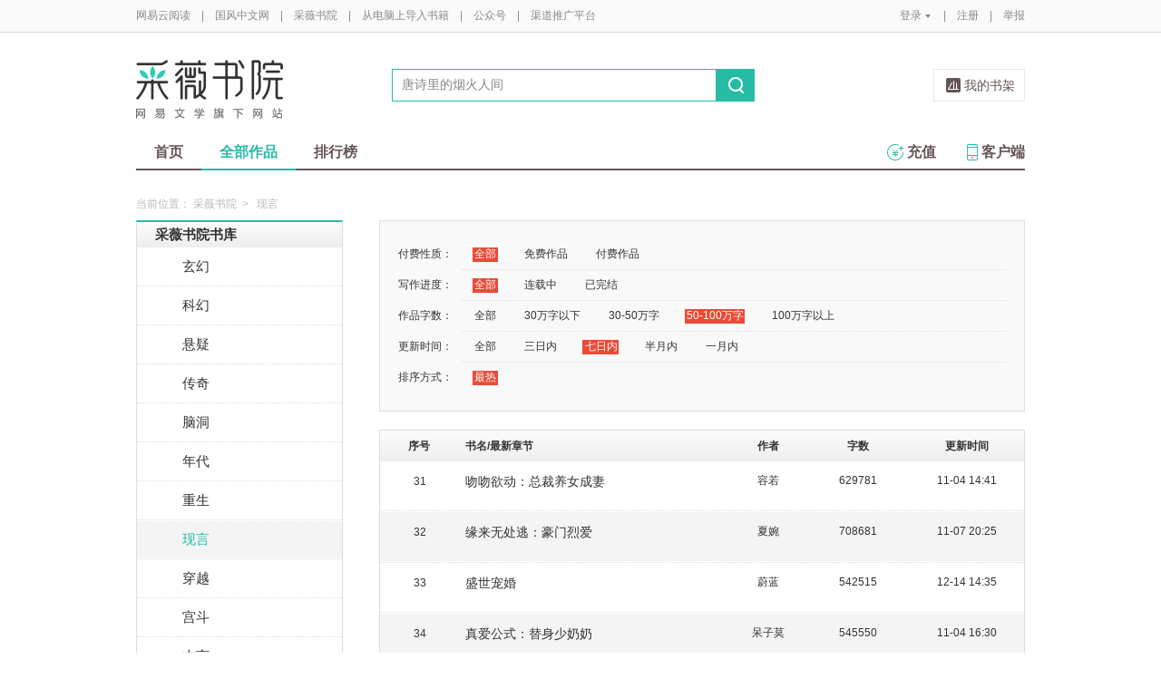

--- FILE ---
content_type: text/html;charset=UTF-8
request_url: https://caiwei.yuedu.163.com/ycmm/category/8/0_0_3_2_2/p2/s30
body_size: 11692
content:
<!DOCTYPE html>
<html>
	<head>
		<meta http-equiv="content-type" content="text/html;charset=UTF-8"/>
		<meta http-equiv="X-UA-Compatible" content="IE=Edge" />
		<meta name="applicable-device" content="pc">
		<title>现言-现言排行榜—网易云阅读</title>
		<meta name="keywords" content="现言，现言排行榜，小说，热门小说，免费小说，全本小说，小说排行榜，网易云阅读"/>
		<meta property="qc:admins" content="13454603154561636375" />
		<meta name="description" content="网易云阅读提供最新热门好看的现言小说，现言小说全文在线免费阅读，经典完结现言小说排行榜、现言小说免费下载。"/>
		<meta property="wb:webmaster" content="0e2d310a7690a84c" />
		<link rel="shortcut icon" href="//yuedust.yuedu.126.net/favicon.ico?a7500236" />
		<link rel="apple-touch-icon-precomposed" sizes="114x114" href="//yuedust.yuedu.126.net/images/apple-touch-icon-114x114-precomposed.png?cdd9208d">
		<link rel="apple-touch-icon-precomposed" sizes="72x72" href="//yuedust.yuedu.126.net/images/apple-touch-icon-72x72-precomposed.png?5d1cd236">
		<link rel="apple-touch-icon-precomposed" href="//yuedust.yuedu.126.net/images/apple-touch-icon-precomposed.png?0c3d0745">
<link type="text/css" rel="stylesheet" href="//yuedust.yuedu.126.net/js/gen/gen_db1d64e286ab2aed26fb9ef03344c65d.css?9cf01401" />
		<style>
			#m-login form[name=frmLogin]{
				display: none;
			}
		</style>
				<link type="text/css" rel="stylesheet" href="//yuedust.yuedu.126.net/css/indexx.css?ede2bac0"/>
		<link type="text/css" rel="stylesheet" href="//yuedust.yuedu.126.net/css/book.css?496a8470"/>

		<script type="text/javascript">
			var _gaq = _gaq || [];
			_gaq.push(['_setAccount', 'UA-25074971-1'],['_setLocalGifPath', '/UA-25074971-1/__utm.gif'],['_setLocalRemoteServerMode']);
			_gaq.push(['_addOrganic','baidu','word']);
			_gaq.push(['_addOrganic','soso','w']);
			_gaq.push(['_addOrganic','youdao','q']);
			_gaq.push(['_addOrganic','sogou','query']);
			_gaq.push(['_addOrganic','so.360.cn','q']);
			_gaq.push(['_trackPageview']);
			_gaq.push(['_trackPageLoadTime']);
			(function() {var ga = document.createElement('script'); ga.type = 'text/javascript'; ga.async = true;ga.src = 'https://wr.da.netease.com/ga.js';var s = document.getElementsByTagName('script')[0]; s.parentNode.insertBefore(ga, s);})();
		</script>

		<!-- 哈勃打点 -->
		<script type="text/javascript" src="https://easyreadfs.nosdn.127.net/qwb.8a30f2fd281743b4be11d6d8996154eb.js"></script>
		<script type="text/javascript">
			let NWLog = window.NWLogDistribution.HubLog;
    	hubLog  = new NWLog({
    	  userId: "",
    	  key: "MA-891C-BF35BECB05C1", // 根据当前开发的环境选择正确的appkey
    	  hbInitOptions: {
    	    truncateLength: 255,
    	    persistence: "localStorage",
    	    cross_subdomain_cookie: false,
    	  },
    	  k: "lofter",
    	  v: "6.15.0",
    	  env: "HB",
    	});
			window.hubbleLogYd = function () {
				var _arguements = Array.prototype.slice.apply(arguments)
				var evetId = _arguements[0]
				var props = {
					category: _arguements[1]
				}
				var regkey = /^[^\s:]+/
				var regValue = /^[^\s:]+:/
				for(var j = 2,len=_arguements.length; j < len; j++) {
					var _argument = _arguements[j]
					var keyMatch = _argument.match(regkey)
					if (keyMatch) {
						props[keyMatch[0]] = _argument.replace(regValue, '')
					}
				}
				console.log(props)
				hubLog.capture(evetId, props)
			}
		</script>

		<script>
			var defaultHeadUrl = 'https://yuedust.yuedu.126.net/images/txdefault.png?$IMG_V';
		</script>
		<!--[if lte IE 8]>
		  	<script src="//yuedust.yuedu.126.net/js/vendor/json2.js?1ea0789b"></script>
	    	<script src="//yuedust.yuedu.126.net/assets/js/es5/es5-shim-4.1.9.min.js?74a35b2f"></script>
			<script src="//yuedust.yuedu.126.net/assets/js/es5/es5-sham-4.1.9.min.js?6bbb6d8d"></script>
			<style>.ng-hide{display:none !important;}</style>
	    <![endif]-->
<script type="text/javascript" src="//yuedust.yuedu.126.net/js/gen/gen_8ed5e4ed3bae882339e2b745dfe253a8.js?6010fd50"></script>
		<style>
			.g-bdw{margin-bottom:40px;}
		</style>
	</head>

	<body id="page-163-com"  class="page-originalCategory_female g-cw">
		<noscript><a href="#">请使用支持脚本的浏览器！</a></noscript>
    	<div style="display: none;"><input type="password" /></div>
		<div class="g-doc">
			<div id="J_FIXED" class="m-tipss" style="display:none;">
				<div id="J_TIPS" class="inner"></div>
			</div>

<div class="g-hdw">
	<div id="J_Header" class="g-hd female">
		<div class="m-topbar">
			<div class="inner f-cb"></div>
		</div>
		<div class="m-headertop">
			<div class="inner">
				<h1 class="m-logo-cw"><a href="/ycmm">
					<img src="//yuedust.yuedu.126.net/assets/images/logo-cw.png?e3c18ffd" alt="采薇书院" width="162" height="65">
				</a></h1>
				<div class="m-sch">
				</div>
				<div class="m-clouds">
					<a class="m-cloudsj" href="/shelf.do?operation=query_current" target="_blank">我的书架</a>
				</div>
			</div>
		</div>
		<div class="m-headerbottom">
			<div class="inner">
				<ul class="m-mianlist">
					<li><a class="" href="/ycmm" onclick="_gaq.push(['_trackEvent', 'navi', 'home']);">首页</a></li>
					<li><a class="crt" href="/ycmm/category" onclick="_gaq.push(['_trackEvent', 'navi', 'category']);">全部作品</a></li>
					<li><a class="" href="/rank" onclick="_gaq.push(['_trackEvent', 'navi', 'rank']);">排行榜</a></li>
					<li class="fr"><a href="/client" target="_blank" onclick="_gaq.push(['_trackEvent', 'navi', 'client']);"><b class="icon-download"></b>客户端</a></li>
					<li class="fr"><a class="" href="/recharge.do?operation=form" onclick="_gaq.push(['_trackEvent', 'navi', 'recharge']);"><b class="icon-recharge"></b>充值</a></li>
				</ul>
			</div>
		</div>
		
	</div>
	
</div>

	<div class="g-bdw g-bdw-1">
		<div class="g-bd yd-grid2col-page">
			<div class="m-breadcrumbs">当前位置：
					<a href="/ycmm">采薇书院</a><span class="sep">&gt;</span>
						现言
			</div>
			<div class="g-bdc yd-original-page">
				<div class="g-sd" data-spy="affix" data-offset-top="187">
					<div class="widget widget-theme-original  widget-p">
						<div class="widget-header">
							<div class="widget-title grad-1">
								<a class="inner" href="/ycmm/category">采薇书院书库</a>
							</div>
						</div>
						<div class="widget-content  widget-content-p">
							<ul>
				                        <li class="">
				                        	<a href="/ycmm/category/26">玄幻</a>
				                        </li>
				                        <li class="">
				                        	<a href="/ycmm/category/27">科幻</a>
				                        </li>
				                        <li class="">
				                        	<a href="/ycmm/category/28">悬疑</a>
				                        </li>
				                        <li class="">
				                        	<a href="/ycmm/category/29">传奇</a>
				                        </li>
				                        <li class="">
				                        	<a href="/ycmm/category/31">脑洞</a>
				                        </li>
				                        <li class="">
				                        	<a href="/ycmm/category/32">年代</a>
				                        </li>
				                        <li class="">
				                        	<a href="/ycmm/category/33">重生</a>
				                        </li>
				                        <li class="active">
				                        	<a href="/ycmm/category/8">现言</a>
				                        </li>
				                        <li class="">
				                        	<a href="/ycmm/category/9">穿越</a>
				                        </li>
				                        <li class="">
				                        	<a href="/ycmm/category/18">宫斗</a>
				                        </li>
				                        <li class="">
				                        	<a href="/ycmm/category/24">古言</a>
				                        </li>
				                        <li class="">
				                        	<a href="/ycmm/category/16">短篇</a>
				                        </li>
				                        <li class="">
				                        	<a href="/ycmm/category/22">校园</a>
				                        </li>
				                        <li class="">
				                        	<a href="/ycmm/category/13">仙侠</a>
				                        </li>
				                        <li class="">
				                        	<a href="/ycmm/category/17">种田</a>
				                        </li>
				                        <li class=" last">
				                        	<a href="/ycmm/category/15">同人</a>
				                        </li>
							</ul>
						</div>
					</div>
					<div id="J_Bang1" class="m-bang  m-bang-p">
						<div class="tabs  tabs-p">
							<h4 class="grad-1">收藏榜</h4>
							<ul class="grad-1">
								<li><a href="/ycmm/rank/sub/female#/day">日</a></li>
								<li><a href="/ycmm/rank/sub/female#/week">周</a></li>
								<li><a href="/ycmm/rank/sub/female#/month">月</a></li>
							</ul>
						</div>
						<div class="contents">
							<div class="tab-item">
								<ol id="scrankday">
								</ol>
							</div>
							<div class="tab-item">
								<ol id="scrankweek">
								</ol>
							</div>
							<div class="tab-item">
								<ol id="scranktotal">
								</ol>
							</div>
						</div>
					</div>
					<div id="J_Bang2" class="m-bang  m-bang-p">
						<div class="tabs  tabs-p">
							<h4 class="grad-1">点击榜</h4>
							<ul class="grad-1">
								<li><a href="/ycmm/rank/pv/female#/day">日</a></li>
								<li><a href="/ycmm/rank/pv/female#/week">周</a></li>
								<li><a href="/ycmm/rank/pv/female#/month">月</a></li>
							</ul>
						</div>
						<div class="contents">
							<div class="tab-item">
								<ol id="click-rankday">
								</ol>
							</div>
							<div class="tab-item">
								<ol id="click-rankweek">
								</ol>
							</div>
							<div class="tab-item">
								<ol id="click-ranktotal">
								</ol>
							</div>
						</div>
					</div>
			       <div class="m-top8 m-top8-p f-mt20">
	                <div class="hd">
	                    <h3>月票榜</h3>
	                </div>
	                <div class="bd contents">
	                    <ol id="yprank" class="m-loading">
	                        
	                    </ol>
	                </div>
                </div>
				</div>
				<div class="g-mn">
					<div class="g-mnc">
						<div class="yd-original-store-filter-container yd-store-filter-container  yd-store-filter-container-p">
							<dl class="dl-horizontal">
								<dt>付费性质：</dt>
								<dd>
									<ul class="list-inline">
										<li class="active"><a href="/ycmm/category/8/0_0_3_2_2">全部</a></li>
										<li><a href="/ycmm/category/8/1_0_3_2_2">免费作品</a></li>
										<li><a href="/ycmm/category/8/2_0_3_2_2">付费作品</a></li>
									</ul>
								</dd>
								<dt>写作进度：</dt>
								<dd>
									<ul class="list-inline">
										<li class="active"><a href="/ycmm/category/8/0_0_3_2_2">全部</a></li>
										<li><a href="/ycmm/category/8/0_1_3_2_2">连载中</a></li>
										<li><a href="/ycmm/category/8/0_2_3_2_2">已完结</a></li>
									</ul>
								</dd>
								<dt>作品字数：</dt>
								<dd>
									<ul class="list-inline">
										<li><a href="/ycmm/category/8/0_0_0_2_2">全部</a></li>
										<li><a href="/ycmm/category/8/0_0_1_2_2">30万字以下</a></li>
										<li><a href="/ycmm/category/8/0_0_2_2_2">30-50万字</a></li>
										<li class="active"><a href="/ycmm/category/8/0_0_3_2_2">50-100万字</a></li>
										<li><a href="/ycmm/category/8/0_0_4_2_2">100万字以上</a></li>
									</ul>
								</dd>
								<dt>更新时间：</dt>
								<dd>
									<ul class="list-inline">
										<li><a href="/ycmm/category/8/0_0_3_0_2">全部</a></li>
										<li><a href="/ycmm/category/8/0_0_3_1_2">三日内</a></li>
										<li class="active"><a href="/ycmm/category/8/0_0_3_2_2">七日内</a></li>
										<li><a href="/ycmm/category/8/0_0_3_3_2">半月内</a></li>
										<li><a href="/ycmm/category/8/0_0_3_4_2">一月内</a></li>
									</ul>
								</dd>
								<dt>排序方式：</dt>
								<dd class="last">
									<ul class="list-inline">
										<li class="active"><a href="/ycmm/category/8/0_0_3_2_2">最热</a></li>
									</ul>
								</dd>
							</dl>
						</div>
						<div class="yd-store-content-container">
								<table class="yd-table yd-table-striped yd-original-table yd-original-store-table  yd-original-table-p">
									<thead>
										<tr class="grad-1">
											<th width="12%" style="text-align: center">序号</th>
											<th width="42%">书名/最新章节</th>
											<th width="12%" style="text-align: center">作者</th>
											<th width="16%" style="text-align: center">字数</th>
											<th width="18%" style="text-align: center">更新时间</th>
										</tr>
									</thead>
									<tbody>
											<tr class="odd first">
												<td style="text-align: center"><span class="serial-number">31</span></td>
												<td>
													<div class="book-name"><a href="/source/59bba2ac22824e0c93017f9ef64869bd_4" target="_blank">吻吻欲动：总裁养女成妻</a></div>
													<div class="book-newest-chapter"></div>
												</td>
												<td style="text-align: center">容若</td>
												<td style="text-align: center">629781</td>
												<td style="text-align: center">11-04 14:41</td>
											</tr>
											<tr class="even">
												<td style="text-align: center"><span class="serial-number">32</span></td>
												<td>
													<div class="book-name"><a href="/source/f553232d63944f0b899f91f6b6b890bc_4" target="_blank">缘来无处逃：豪门烈爱</a></div>
													<div class="book-newest-chapter"></div>
												</td>
												<td style="text-align: center">夏婉</td>
												<td style="text-align: center">708681</td>
												<td style="text-align: center">11-07 20:25</td>
											</tr>
											<tr class="odd">
												<td style="text-align: center"><span class="serial-number">33</span></td>
												<td>
													<div class="book-name"><a href="/source/a4dc6660141b48028685c26d1bba2a11_4" target="_blank">盛世宠婚</a></div>
													<div class="book-newest-chapter"></div>
												</td>
												<td style="text-align: center">蔚蓝</td>
												<td style="text-align: center">542515</td>
												<td style="text-align: center">12-14 14:35</td>
											</tr>
											<tr class="even">
												<td style="text-align: center"><span class="serial-number">34</span></td>
												<td>
													<div class="book-name"><a href="/source/abc193477830405db057fc373ebaf078_4" target="_blank">真爱公式：替身少奶奶</a></div>
													<div class="book-newest-chapter"></div>
												</td>
												<td style="text-align: center">呆子莫</td>
												<td style="text-align: center">545550</td>
												<td style="text-align: center">11-04 16:30</td>
											</tr>
											<tr class="odd">
												<td style="text-align: center"><span class="serial-number">35</span></td>
												<td>
													<div class="book-name"><a href="/source/b100d66ef4f24a86ac36ea5c29eb1ede_4" target="_blank">腹黑BOSS：差评小甜妻</a></div>
													<div class="book-newest-chapter"></div>
												</td>
												<td style="text-align: center">大神萌萌哒</td>
												<td style="text-align: center">843582</td>
												<td style="text-align: center">11-29 17:06</td>
											</tr>
											<tr class="even">
												<td style="text-align: center"><span class="serial-number">36</span></td>
												<td>
													<div class="book-name"><a href="/source/bd_a528d6c1099e43618d66cc0eb6242b08_4" target="_blank">吾家有妻初长成</a></div>
													<div class="book-newest-chapter"></div>
												</td>
												<td style="text-align: center">木木夕Sharon</td>
												<td style="text-align: center">751393</td>
												<td style="text-align: center">12-19 18:16</td>
											</tr>
											<tr class="odd">
												<td style="text-align: center"><span class="serial-number">37</span></td>
												<td>
													<div class="book-name"><a href="/source/4e725e4b115a4e98ae1b1cf771226f0c_4" target="_blank">萌妻来袭：大叔消停点！</a></div>
													<div class="book-newest-chapter"></div>
												</td>
												<td style="text-align: center">天蓝的蓝</td>
												<td style="text-align: center">784553</td>
												<td style="text-align: center">11-29 17:10</td>
											</tr>
											<tr class="even">
												<td style="text-align: center"><span class="serial-number">38</span></td>
												<td>
													<div class="book-name"><a href="/source/1e7d2e002b6f4aaf8c586bb2c6950c35_4" target="_blank">婚婚欲睡：老公，约吗？</a></div>
													<div class="book-newest-chapter"></div>
												</td>
												<td style="text-align: center">林花似锦</td>
												<td style="text-align: center">975439</td>
												<td style="text-align: center">12-17 18:38</td>
											</tr>
											<tr class="odd">
												<td style="text-align: center"><span class="serial-number">39</span></td>
												<td>
													<div class="book-name"><a href="/source/a4db958feb2044e3b09edcd8d717d2d2_4" target="_blank">重生之女王归来</a></div>
													<div class="book-newest-chapter"></div>
												</td>
												<td style="text-align: center">阿梨呀</td>
												<td style="text-align: center">615449</td>
												<td style="text-align: center">11-29 17:15</td>
											</tr>
											<tr class="even">
												<td style="text-align: center"><span class="serial-number">40</span></td>
												<td>
													<div class="book-name"><a href="/source/0d05a625c11741a2bc1bc5b259be2143_4" target="_blank">一见总裁误终身</a></div>
													<div class="book-newest-chapter"></div>
												</td>
												<td style="text-align: center">大叔有毒</td>
												<td style="text-align: center">973087</td>
												<td style="text-align: center">12-14 18:04</td>
											</tr>
											<tr class="odd">
												<td style="text-align: center"><span class="serial-number">41</span></td>
												<td>
													<div class="book-name"><a href="/source/ts_b8f3a46c897740baa8d8fa3db5941aaa_4" target="_blank">独家婚权：总裁请出局</a></div>
													<div class="book-newest-chapter"></div>
												</td>
												<td style="text-align: center">风沐萧</td>
												<td style="text-align: center">703179</td>
												<td style="text-align: center">12-19 18:24</td>
											</tr>
											<tr class="even">
												<td style="text-align: center"><span class="serial-number">42</span></td>
												<td>
													<div class="book-name"><a href="/source/207f4527fd074caeae2c1a9180e381e6_4" target="_blank">帝少的逃宠娇妻</a></div>
													<div class="book-newest-chapter"></div>
												</td>
												<td style="text-align: center">雪明夕</td>
												<td style="text-align: center">967776</td>
												<td style="text-align: center">09-20 09:53</td>
											</tr>
											<tr class="odd">
												<td style="text-align: center"><span class="serial-number">43</span></td>
												<td>
													<div class="book-name"><a href="/source/f6f5f6534a25436f94a397a7de10117f_4" target="_blank">你是我的一世情劫</a></div>
													<div class="book-newest-chapter"></div>
												</td>
												<td style="text-align: center">洛水三千</td>
												<td style="text-align: center">843539</td>
												<td style="text-align: center">01-13 17:30</td>
											</tr>
											<tr class="even">
												<td style="text-align: center"><span class="serial-number">44</span></td>
												<td>
													<div class="book-name"><a href="/source/250f7e7fa38448bfb5f1f7dd1834f389_4" target="_blank">一错成婚：老婆，不好抱</a></div>
													<div class="book-newest-chapter"></div>
												</td>
												<td style="text-align: center">蓝若鸢</td>
												<td style="text-align: center">676161</td>
												<td style="text-align: center">12-17 09:57</td>
											</tr>
											<tr class="odd">
												<td style="text-align: center"><span class="serial-number">45</span></td>
												<td>
													<div class="book-name"><a href="/source/820add9e3e15495688161ad0bd349443_4" target="_blank">先婚后爱：傲娇老婆要离婚！</a></div>
													<div class="book-newest-chapter"></div>
												</td>
												<td style="text-align: center">七月女巫</td>
												<td style="text-align: center">793631</td>
												<td style="text-align: center">01-10 19:05</td>
											</tr>
											<tr class="even">
												<td style="text-align: center"><span class="serial-number">46</span></td>
												<td>
													<div class="book-name"><a href="/source/a21acfe5dc70428185186f49df7b46f5_4" target="_blank">日久必婚：总裁追爱小野妻</a></div>
													<div class="book-newest-chapter"></div>
												</td>
												<td style="text-align: center">陌上归来</td>
												<td style="text-align: center">871190</td>
												<td style="text-align: center">12-01 12:12</td>
											</tr>
											<tr class="odd">
												<td style="text-align: center"><span class="serial-number">47</span></td>
												<td>
													<div class="book-name"><a href="/source/94e5dcca34b244229b21bba27e0bf7d9_4" target="_blank">温暖的时光里，护你一生</a></div>
													<div class="book-newest-chapter"></div>
												</td>
												<td style="text-align: center">晶彩</td>
												<td style="text-align: center">563464</td>
												<td style="text-align: center">01-11 14:39</td>
											</tr>
											<tr class="even">
												<td style="text-align: center"><span class="serial-number">48</span></td>
												<td>
													<div class="book-name"><a href="/source/3e6de7bb2de746eab478f32dedde0e5a_4" target="_blank">是霍躲不过</a></div>
													<div class="book-newest-chapter"></div>
												</td>
												<td style="text-align: center">須悟空</td>
												<td style="text-align: center">655845</td>
												<td style="text-align: center">12-16 18:33</td>
											</tr>
											<tr class="odd">
												<td style="text-align: center"><span class="serial-number">49</span></td>
												<td>
													<div class="book-name"><a href="/source/de306adbc6994bef80281b5ff2234cdb_4" target="_blank">总裁老公，好难追</a></div>
													<div class="book-newest-chapter"></div>
												</td>
												<td style="text-align: center">红途</td>
												<td style="text-align: center">731264</td>
												<td style="text-align: center">12-16 18:32</td>
											</tr>
											<tr class="even">
												<td style="text-align: center"><span class="serial-number">50</span></td>
												<td>
													<div class="book-name"><a href="/source/c5cd23ce73fe4875b6f67423ee50e523_4" target="_blank">二婚暖妻：总裁爹地宠上天</a></div>
													<div class="book-newest-chapter"></div>
												</td>
												<td style="text-align: center">天蓝的蓝</td>
												<td style="text-align: center">746550</td>
												<td style="text-align: center">04-08 16:32</td>
											</tr>
											<tr class="odd">
												<td style="text-align: center"><span class="serial-number">51</span></td>
												<td>
													<div class="book-name"><a href="/source/6c909550d82d4b80b2a06d6010cdbaf6_4" target="_blank">一往而深，靳少心上宠</a></div>
													<div class="book-newest-chapter"></div>
												</td>
												<td style="text-align: center">乌龟鹿</td>
												<td style="text-align: center">655281</td>
												<td style="text-align: center">12-11 22:12</td>
											</tr>
											<tr class="even">
												<td style="text-align: center"><span class="serial-number">52</span></td>
												<td>
													<div class="book-name"><a href="/source/b193f9d7718a40739bc65932a48fefda_4" target="_blank">老妈有喜</a></div>
													<div class="book-newest-chapter"></div>
												</td>
												<td style="text-align: center">蒋离子</td>
												<td style="text-align: center">601918</td>
												<td style="text-align: center">12-14 17:57</td>
											</tr>
											<tr class="odd">
												<td style="text-align: center"><span class="serial-number">53</span></td>
												<td>
													<div class="book-name"><a href="/source/12acc07c2b234f61834d88e64d87401c_4" target="_blank">囚爱成瘾：总裁大人别爱我</a></div>
													<div class="book-newest-chapter"></div>
												</td>
												<td style="text-align: center">罗卜兔</td>
												<td style="text-align: center">736587</td>
												<td style="text-align: center">12-14 16:30</td>
											</tr>
											<tr class="even">
												<td style="text-align: center"><span class="serial-number">54</span></td>
												<td>
													<div class="book-name"><a href="/source/1b897f2460e74d4ab356c32fcc0565fb_4" target="_blank">情深难负，首席的头号新宠</a></div>
													<div class="book-newest-chapter"></div>
												</td>
												<td style="text-align: center">顾灵舟</td>
												<td style="text-align: center">691780</td>
												<td style="text-align: center">11-29 16:46</td>
											</tr>
											<tr class="odd">
												<td style="text-align: center"><span class="serial-number">55</span></td>
												<td>
													<div class="book-name"><a href="/source/c9d031d734474d6bb8a2c8c784361a85_4" target="_blank">特大号外：首席独家私宠</a></div>
													<div class="book-newest-chapter"></div>
												</td>
												<td style="text-align: center">十世浅痴</td>
												<td style="text-align: center">729160</td>
												<td style="text-align: center">01-06 15:59</td>
											</tr>
											<tr class="even">
												<td style="text-align: center"><span class="serial-number">56</span></td>
												<td>
													<div class="book-name"><a href="/source/cdbf58cbadc2459f9523e29b26c9608f_4" target="_blank">高冷老公隐婚蜜爱</a></div>
													<div class="book-newest-chapter"></div>
												</td>
												<td style="text-align: center">酒小酒</td>
												<td style="text-align: center">858868</td>
												<td style="text-align: center">11-29 16:56</td>
											</tr>
											<tr class="odd">
												<td style="text-align: center"><span class="serial-number">57</span></td>
												<td>
													<div class="book-name"><a href="/source/e0fd60ee594e4e8b80bf633be87970e7_4" target="_blank">隐婚甜妻：总裁，借个火</a></div>
													<div class="book-newest-chapter"></div>
												</td>
												<td style="text-align: center">裙下之臣</td>
												<td style="text-align: center">601537</td>
												<td style="text-align: center">11-29 17:15</td>
											</tr>
											<tr class="even">
												<td style="text-align: center"><span class="serial-number">58</span></td>
												<td>
													<div class="book-name"><a href="/source/ff7bf4d150994d1e8f4f14eebd3abc7f_4" target="_blank">挥之不去的我们</a></div>
													<div class="book-newest-chapter"></div>
												</td>
												<td style="text-align: center">槿之唯</td>
												<td style="text-align: center">886947</td>
												<td style="text-align: center">12-17 19:47</td>
											</tr>
											<tr class="odd">
												<td style="text-align: center"><span class="serial-number">59</span></td>
												<td>
													<div class="book-name"><a href="/source/bb5f2e56f0094a24bba4652f040b5855_4" target="_blank">爱你我用尽余生</a></div>
													<div class="book-newest-chapter"></div>
												</td>
												<td style="text-align: center">陌菲</td>
												<td style="text-align: center">872713</td>
												<td style="text-align: center">11-29 17:10</td>
											</tr>
											<tr class="even last">
												<td style="text-align: center"><span class="serial-number">60</span></td>
												<td>
													<div class="book-name"><a href="/source/aa92149b587444b89c7637eca2fa06d8_4" target="_blank">豪门难嫁：不育之战</a></div>
													<div class="book-newest-chapter"></div>
												</td>
												<td style="text-align: center">布董</td>
												<td style="text-align: center">628919</td>
												<td style="text-align: center">11-29 17:30</td>
											</tr>
									</tbody>
								</table>
						</div>
	



	
	<div class="m-page m-page-b">
			<a href="/ycmm/category/8/0_0_3_2_2/p1/s30" class="go go-p">上一页</a>
		<span class="nums">
				<a href="/ycmm/category/8/0_0_3_2_2/p1/s30" >1</a>
				<a href="/ycmm/category/8/0_0_3_2_2/p2/s30" class="j-crt">2</a>
				<a href="/ycmm/category/8/0_0_3_2_2/p3/s30" >3</a>
				<a href="/ycmm/category/8/0_0_3_2_2/p4/s30" >4</a>
				<a href="/ycmm/category/8/0_0_3_2_2/p5/s30" >5</a>
		</span>
					<span class="dian">...</span>
				<span class="nums">
					<a href="/ycmm/category/8/0_0_3_2_2/p10/s30">10</a>
				</span>
			<a href="/ycmm/category/8/0_0_3_2_2/p3/s30" class="go go-n">下一页</a>
	</div>
					</div>
				</div>
			</div>
		</div>
	</div>
	<script src="//yuedust.yuedu.126.net/js/tabs.js?53a02aaa"></script>
	<script src="//yuedust.yuedu.126.net/js/tplforindex.js?17b3c8bf"></script>
	<script type="text/javascript">
		var gender = 'female'
		var genderParam = "&gender="+gender;
		YDTPL.aGetData("init","/bookRankInterface.do?from=original&sortType=weekSub"+genderParam,"ranktpl","scrankweek");
		YDTPL.aGetData("init","/topTenTicket.do?gender=female","ranktpl","yprank");
		$('#J_Bang1').goTabs({
			'switchOps' : 'hover',
			'defaultTab':1,
			'callBackEvent' : function(){
				var contents = [
					{"contentid":"scrankday","dataurl":"/bookRankInterface.do?from=original&sortType=daySub"+genderParam},
					{"contentid":"scrankweek","dataurl":"/bookRankInterface.do?from=original&sortType=weekSub"+genderParam},
					{"contentid":"scranktotal","dataurl":"/bookRankInterface.do?from=original"+genderParam}
				];
				YDTPL.addTabContent("J_Bang1",contents,"ranktpl");
			}
		});
		YDTPL.aGetData("init","/bookRankInterface.do?from=original&sortType=weekPv"+genderParam,"ranktpl","click-rankweek");
		$('#J_Bang2').goTabs({
			'switchOps' : 'hover',
			'defaultTab':1,
			'callBackEvent' : function(){
				var contents = [
					{"contentid":"click-rankday","dataurl":"/bookRankInterface.do?from=original&sortType=dayPv"+genderParam},
					{"contentid":"click-rankweek","dataurl":"/bookRankInterface.do?from=original&sortType=weekPv"+genderParam},
					{"contentid":"click-ranktotal","dataurl":"/bookRankInterface.do?from=original&sortType=pv"+genderParam}
				];
				YDTPL.addTabContent("J_Bang2",contents,"ranktpl");
			}
		});
	</script>

<div class="g-ftw">
    <div class="g-ft" class="f-cb">
        <div class="m-foot">
            <p class="link">
                <a href="http://www.163.com" target="_blank">网易首页</a>
                <span class="sep">|</span>
                <a href="http://gb.corp.163.com/gb/about/overview.html" target="_blank">公司简介</a>
                <span class="sep">|</span>
                <a href="http://help.163.com/" target="_blank">客户服务</a>
                <span class="sep">|</span>
                <a href="http://corp.163.com/gb/legal/legal.html" target="_blank">相关法律</a>
                <span class="sep">|</span>
                <a href="http://sitemap.163.com/" target="_blank">网站导航</a>
                <span class="sep">|</span>
                <a id="J_Service" href="javascript:void(0);">客服电话</a>
                <span class="sep">|</span>
                <a href="/help" target="_blank">帮助中心</a>
                <span class="sep">|</span>
                            </p>
        </div>
        <div class="m-right">
            <p>
                网易公司版权所有 &#169;1997-<span id="j-year">2017</span>
                &nbsp;&nbsp;网络出版服务许可证（总）网出证（粤）字第030号  &nbsp;&nbsp;信息网络传播视听节目许可证号1908260  &nbsp;&nbsp;增值电信业务经营许可证 粤B2-20090191
            </p>
        </div>
        <p style='text-align: center;font-size: 16px;margin-top: 10px;'>
            <a style='color: #888' href="http://beian.miit.gov.cn/">工业和信息化部备案管理系统网站</a>
        </p>
        <div class="m-share f-cb">
            <label>分享到：</label>
            <div class="share">
                <a href="javascript:;" class="s2 j-wxwx" data-type="xo">微信</a>
            </div>
            <div class="share">
                <a href="javascript:;" class="s4 j-yxyx" data-type="xo">易信</a>
            </div>
            <div class="share">
                <a id="_share_b_tsina" href="javascript:(function(){window.open('http://v.t.sina.com.cn/share/share.php?appkey=1560988037&url='+encodeURIComponent('https://yuedu.163.com/')+'&title='+encodeURIComponent('网易云阅读内容丰富、操作便捷，适合作为平时阅读、充电的软件工具，推荐大家都来下载！')+'&pic='+encodeURIComponent('https://yuedust.yuedu.126.net/images/weibo_v3.jpg?2_20120731162723'),'_blank');})()" class="s1">微博</a>
            </div>
            <div class="share">
                <a href="javascript:(function(){window.open('http://sns.qzone.qq.com/cgi-bin/qzshare/cgi_qzshare_onekey?site='+encodeURIComponent('网易云阅读官方网站')+'&url='+encodeURIComponent('https://yuedu.163.com/')+'&title='+encodeURIComponent('网易云阅读--随时随地，品质阅读')+'&pics='+encodeURIComponent('https://yuedust.yuedu.126.net/images/weibo_v3.jpg?3_20131202100833')+'&summary='+encodeURIComponent('网易云阅读内容丰富、操作便捷，适合作为平时阅读、充电的软件工具，推荐大家都来下载！'),'_blank');})()" class="s3">QQ空间</a>
            </div>
        </div>
    </div>
</div>
<div class="m-pop-qr ma" id="J_WXM" style="display:none;">
    <a class="close" href="javascript:;"></a>
</div>
<div class="m-pop-qr ma2" id="J_YXM" style="display:none;">
    <a class="close" href="javascript:;"></a>
</div>
<div class="m-pop-qr ma3" id="J_WBM" style="display:none;">
    <a class="close" href="javascript:;"></a>
</div>
<div id="J_ServiceNum" class="m-layer m-layer-5" style="display:none;">
    <div class="inner">
        <div class="up">
            <a href="javascript:void(0);"></a>
        </div>
        <div class="down">
            <p>
                购买书籍后无法阅读等问题<br/>
            </p>
            <p>可拨打：0571-89853801</p>
        </div>
    </div>
</div>
<script type="text/javascript">
    document.getElementById('j-year').innerText = new Date().getFullYear();
</script>
			
			<div id="J_rightsidebar"></div>

			<!--[if IE 6]>
			<script type="text/javascript" src="//yuedust.yuedu.126.net/js/pngfix.js?849d7004"></script>
			<![endif]-->
<script type="text/javascript" src="//yuedust.yuedu.126.net/js/gen/gen_e7cd1b5996feb5f3daa6abd18c3dd7a3.js?975cd377"></script>
				<script type="text/javascript">
					new SearchWidget();
				</script>
			<script>
				// YD.initZoom();
				// logInfo.init();
				// YD.Header.toggleFixHeader();
				// YD.Header.toggleMoreHeaderMenu();
			</script>
			<script>
				var G_USER = (function getLoginInfo(){
				var e = {
		          isLogin: !1,
		          userId: null
		      },
		      t=$.cookie("P_INFO"),
		      n=$.cookie("S_INFO");
		      if(t){
		        t=t.split("|"),
		        e.userId=t[0];
		        if(t[2]==1||t[2]==0&&n)
		          e.isLogin=!0
		      }
		      return e;
		    })();
		    </script>

		</div>

		<div id="login-layer" class="m-login-layer m-login-layer-wy" style="display: none;">
		    <div class="lytt yy"><a class="lyclose j-close" style="display:block;">关闭</a>
		        <h4>网易邮箱登录</h4></div>
		    <div class="content">
		        <div class="m-loginwrap">
		        	<div class="m-loginwrap__main">
		        		<div class="m-login" id="login-container" style="width: 300px;">
		        		    
		        		</div>
		        	</div>
		            <div class="m-loginswitch">
		                <h6>其他帐号登录：</h6>
		                <ul>
		                    <li class="sj"><a><span class="login-icon"></span><div>手机号</div></a></li>
		                    <li class="xl xllogin"><a><span class="login-icon"></span><div>新浪微博</div></a></li>
		                    <li class="wx wxlogin"><a><span class="login-icon"></span><div>微信</div></a></li>
		                </ul>
		            </div>
		        </div>
		    </div>
		</div>

		<div id="eroTip" style="display:none;" class="m-layer m-layer-3">
			<div class="lytt yy"><h4></h4><a href="#" class="lyclose j-close">关闭</a></div>
			<div class="lyct">
				<div class="m-actip">
					<h3></h3>
					<a href="#" class="btn j-close">我知道了</a>
				</div>
			</div>
			<div class="lybt">
				<button class="j-close">我知道了</button>
			</div>
		</div>
		<div id="openFirst" class="m-open m-open-1 f-dn">
			<div class="inner">
			<h4>Hi，，</h4>
			<div class="tx"><img src="//yuedust.yuedu.126.net/images/txdefault.png?9b117455" /></div>
			<p class="id"></p>
			<a class="ok closeit_first_login"></a>
			<a class="clbtn closeit_first_login"></a>

			</div>
		</div>
		<div id="layer4" class="m-newlayer m-newlayer-s3" style="display:none;">
			<h2><span>订阅成功</span><a class="lyclose" href="javascript:void(0)"></a></h2>
			<div class="inner">
				<div class="m-addyuan">
					<div class="m-inf">
						<div class="w-img">
							<img src="https://easyreadfs.nosdn.127.net/L7UMtMO6H4adgKkFh4SroQ==/3942338523811683680" alt="">
							<div class="tick"></div>
						</div>
						<div class="txt">
							<h4></h4>
							<div class="w-star w-star1"></div>
							<br>
							<div class="has"><span></span>人订阅</div>
						</div>
					</div>
					<div class="fromto"></div>
					<div class="pmsg">
						<p class="acn"></p>
					</div>
					<p class="tip">在客户端“资讯”首页刷新后,即可阅读此内容。</p>
					<div class="button">
						<a class="ok lyclose" href="javascript:;">我知道了</a>
					</div>
				</div>
			</div>
		</div>

		<div id="J_Success" class="m-newlayer m-booklayer-2 m-newlayer-s3" style="display:none;">
		    <h2><span>放入书架</span><a class="lyclose j-close" href="javascript:void(0)"></a></h2>
		    <div class="inner">
		        <div class="m-addyuan">
					<div class="m-bookele m-bookele-1" style="float:left;">
						<div class="w-bimg w-bimg-m f-db2">
							<a href="#"><img src="https://yuedust.yuedu.126.net/images/bookDefaultIcon.png?$IMG_V" alt=""></a>
							<span class="tick"></span>
						</div>
						<div class="t-info">
							<h3></h3>
							<div class="w-star w-star1"></div>
							<p></p>
						</div>
					</div>

					<div class="fromto"></div>
					<div class="pmsg">
						<p class="acn"></p>
					</div>
					<p class="tip">在客户端“书籍”首页刷新后，即可阅读此书籍。</p>
					<div class="button">
						<a class="ok lyclose" href="javascript:;">我知道了</a>
					</div>
		        </div>
		    </div>
		</div>

		<div id="layer7" style="display:none;" class="m-layer m-layer-2">
		    <div class="lytt yy"><h4>订阅成功</h4><a href="#" class="lyclose j-close">关闭</a></div>
		    <div class="lyct">
		        <div class="m-steps">
					<p>还差两步，你就能在客户端上阅读此内容。</p>
					<div class="illus"></div>
					<div class="bt">
						<button class="j-close" type="button">知道了</button>
					</div>
		        </div>
		    </div>
		    <div class="lybt">
		        <button class="j-close">我知道了</button>
		    </div>
		</div>
		<div id="infoTip" style="display:none;" class="m-layer m-layer-2 m-layer-4">
		    <div class="lytt yy"><h4>提示</h4><a href="#" class="lyclose j-close">关闭</a></div>
		    <div class="lyct">
		        <div class="m-removeyuan">
					<h3 style="line-height:26px;height:71px;"></h3>
					<div class="bt">
						<button class="j-close">知道了</button>
					</div>
		        </div>
		    </div>
		    <div class="lybt">
		        <button class="j-close">我知道了</button>
		    </div>
		</div>
		<div id="sucTip" style="display:none;" class="m-layer m-layer-3">
		    <div class="lytt yy"><h4></h4><a href="#" class="lyclose j-close">关闭</a></div>
		    <div class="lyct">
		        <div class="m-actip m-actip-1">
		            <h3>排序保存成功！</h3>
					<a href="#" class="btn j-close">我知道了</a>
		        </div>
		    </div>
		    <div class="lybt">
		        <button class="j-close">我知道了</button>
		    </div>
		</div>
		<div id="J_IntroS1" class="m-newintro m-newintro-1" style="display:none;">
			<div class="inner">
				<a class="close-s" href="javascript:;"></a>
				<a class="next" href="javascript:;"></a>
			</div>
		</div>
		<div id="J_IntroS2" class="m-newintro m-newintro-2" style="display:none;">
			<div class="inner">
				<a class="close-s" href="javascript:;"></a>
				<a class="close-s close-ss" href="javascript:;"></a>
			</div>
		</div>
		<div id="blacklistcmtTip" class="m-newlayer m-newlayer-s2" style="display:none;">
			<h2><span>提示</span><a href="javascript:void(0)" class="j-close"></a></h2>
			<div class="inner">
				<div class="content">
					<p>您的帐号因发表不适宜的言论，评论已被禁止。</p>
					<p>如有任何问题请邮件至reader@188.com反馈给我们。谢谢~</p>
					<div class="f-cb">
						<a class="j-close btn-cmt btn-primary-cmt">确定</a>
					</div>
				</div>
			</div>
		</div>
		<input id="J_IFIE6" type="hidden" value="no"/>
		<div class="m-mask f-dn"></div>
		<script type="text/javascript">
			jQuery(function() {

				jQuery('.w-ding, .w-ding-has').live('click', function() {
					var jq = jQuery(this);
					var jqNum = jq.parent().parent().find('.has span');
					onSubOrUnsubSource(jq, jqNum, null, 'w-ding-has');
				});

				jQuery('.w-ding, .w-ding-has, .o1, .o3').bind('mouseover', function() {
					var jq = jQuery(this);
					if (jq.hasClass('w-ding-has') || jq.hasClass('o3')) {
						jq.text('取消订阅');
					}
				}).bind('mouseout', function() {
					var jq = jQuery(this);
					if (jq.hasClass('w-ding-has') || jq.hasClass('o3')) {
						jq.text('已经订阅');
					}
				});

				jQuery('.m_bksub').live('click', function() {
					var jq = jQuery(this);
					subscribeBook(jq, 's1', 's2');
				});

				jQuery('.m-share .share a, #get-yd').bind('click', function() {
					if (this.id) {
						logRequest(this.id);
					}
				});

				var hideLog = function(){
					$('#J_tb .options .ll').hide();
					$('#J_tb .options').css({'height':'auto'})
				};
			});
		</script>
	</body>
</html>
